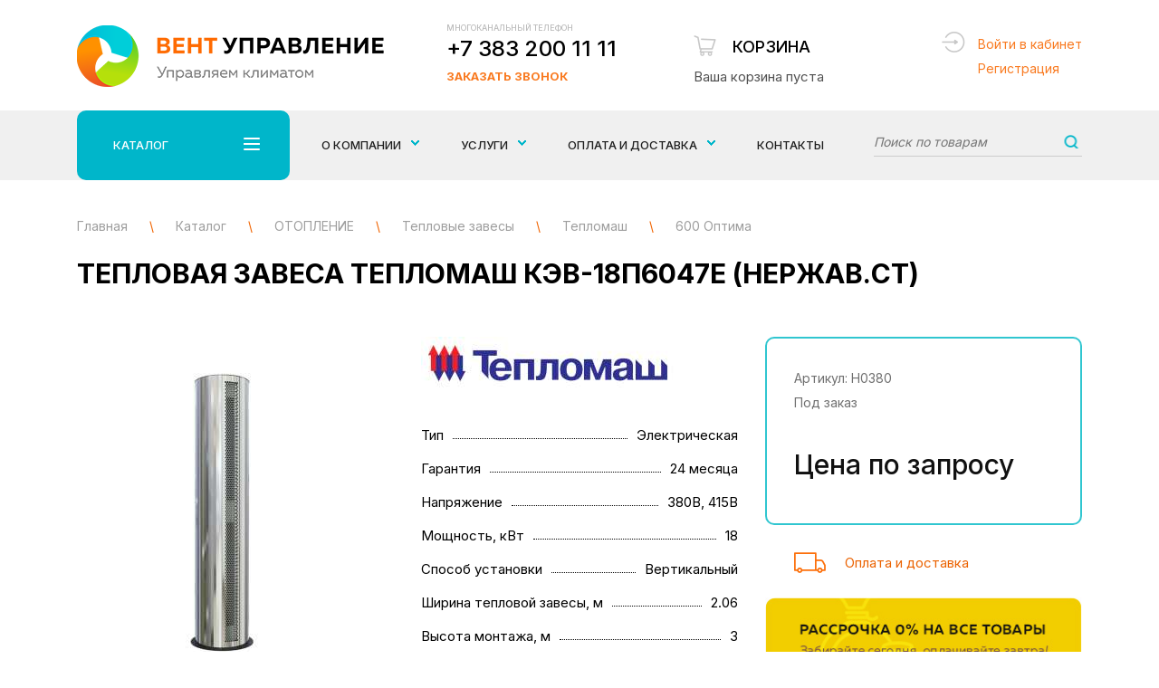

--- FILE ---
content_type: text/html; charset=utf-8
request_url: https://xn--80adbkcauwpermyo.xn--p1ai/catalog/otoplenie/teplovye-zavesy/teplomash/600-optima/teplovaya-zavesa-teplomash-kv-18p6047e-nerzh.html
body_size: 8751
content:
<!DOCTYPE html>
<html lang="ru">
<head>

<!-- Global site tag (gtag.js) - Google Analytics Инсайт -->
<script async src="https://www.googletagmanager.com/gtag/js?id=UA-135197945-1"></script>
<script>
  window.dataLayer = window.dataLayer || [];
  function gtag(){dataLayer.push(arguments);}
  gtag('js', new Date());

  gtag('config', 'UA-135197945-1');
</script>

	<meta charset="UTF-8">
	<title>Тепловая завеса Тепломаш КЭВ-18П6047Е (нержав.ст) купить по цене 0 руб. в Новосибирске</title>
    <meta name='description' content='Тепловая завеса Тепломаш КЭВ-18П6047Е (нержав.ст) купить по цене 0 руб. в Новосибирске в компании «ВентУправление» ☎ +7 383 200 11 11 Проектирование, монтаж и сервисное обслуживание климатического оборудования.' />
    <meta name='keywords' content='Тепловая завеса Тепломаш КЭВ-18П6047Е (нержав.ст)' />
	<meta name="viewport" content="width=device-width, initial-scale=1, maximum-scale=1, user-scalable=yes">
        <link rel="icon" href="/favicon.ico" type="image/x-icon" />
    <link rel="stylesheet" property="stylesheet" href="/netcat_template/tmpl/css/bootstrap.css">
	<link rel="stylesheet" property="stylesheet" href="/netcat_template/tmpl/css/owl.carousel.min.css">
    <link rel="stylesheet" property="stylesheet" href="/netcat_template/tmpl/fancybox/jquery.fancybox.min.css">
	<link rel="stylesheet" property="stylesheet" href="/netcat_template/tmpl/css/styles.min.css?v=15">
    <link rel="stylesheet" property="stylesheet" href="/netcat_template/tmpl/css/css-vent.min.css?v=14">    
    <link rel="preconnect" href="https://fonts.googleapis.com">
    <link rel="preconnect" href="https://fonts.gstatic.com" crossorigin>
    <link href="https://fonts.googleapis.com/css2?family=Inter:wght@100;300;400;500;700;900&display=swap" rel="stylesheet">
    
    <meta name="yandex-verification" content="1ccedec5a223a047" />
    <style>
        .preloaderwrap {
            margin-bottom: 50px;
        }
        #gotop {right: 26px; left: unset;}
        .path.newpath div {display: inline-block;}
        .path.newpath span.blkspan {color: #9e9e9e; margin:0;}
    </style>
</head>
<body>
	<!-- div class="testing-mode" style="padding: 1rem; text-align: center; 	font-size: 2rem; background: #eee;">Уважаемые посетители! Сайт работает в тестовом режиме</div -->
    <div class="wrapper">
		<div class="wrapin">
        
            <div class="mobfix">
                <div class="burger_mob_wrap">
                    <div class="burgermob">
                        <span></span>
                        <span></span>
                        <span></span>
                        <span></span>
                    </div>
                </div>
                <a href="tel:+73832001111" class="tel">+7 383 200 11 11</a>
                <a href="/card/" class="basketmob cardmobcount"><span>0</span></a>
            </div>
            <div class="fixmenumob">
                <ul>
                    <li><a href="#">Каталог <span></span></a>
                        <ul>
                            <li><a href='/catalog/ventilyaciya/'>ВЕНТИЛЯЦИЯ</a><ul><li><a href='/catalog/ventilyaciya/bytovye-pritochki-brizery/'>Бытовые приточки - Бризеры</a></li><li><a href='/catalog/ventilyaciya/ventilyatory/'>Вентиляторы</a></li><li><a href='/catalog/ventilyaciya/detali-sistem-ventilyacii/'>Детали систем вентиляции</a></li></ul></li><li><a href='/catalog/kondicionery/'>КОНДИЦИОНЕРЫ</a><ul><li><a href='/catalog/kondicionery/nastennye-split-sistemy/'>Настенные сплит системы</a></li><li><a href='/catalog/kondicionery/aksessuary-i-rashodnye-materialy/'>Аксессуары и расходные материалы</a></li></ul></li><li><a href='/catalog/otoplenie/'>ОТОПЛЕНИЕ</a><ul><li><a href='/catalog/otoplenie/teplovye-zavesy/'>Тепловые завесы</a></li><li><a href='/catalog/otoplenie/infrakrasnye-obogrevateli/'>Инфракрасные обогреватели</a></li><li><a href='/catalog/otoplenie/teplovye-pushki/'>Тепловые пушки</a></li></ul></li><li><a href='/catalog/mikroklimat-1bebe767-0be6-11e8-9bce-00e04c8527f3/'>МИКРОКЛИМАТ</a><ul><li><a href='/catalog/mikroklimat-1bebe767-0be6-11e8-9bce-00e04c8527f3/vozduhoochistiteli-i-uvlazhniteli-vozduha/'>Воздухоочистители и Увлажнители воздуха</a></li></ul></li>                        </ul>
                    </li>
                    <li><a href="/uslugi/">Услуги <span></span></a>
                        <ul>
                            <li><a href='/uslugi/proektirovanie/'>Проектирование</a></li><li><a href='/uslugi/montazh-i-ustanovka-oborudovaniya/'>Монтаж и установка оборудования</a></li><li><a href='/uslugi/servisnoe-obsluzhivanie/'>Сервисное обслуживание</a></li>                        </ul>
                    </li>
                    <li><a href='/about/'>О компании</a></li><li><a href='/oplata-dostavka/'>Оплата и доставка</a></li><li><a href='/contacts/'>Контакты</a></li>                    
                </ul>
            </div>
            <header class="header">
                <div class="bottom">
                    <div class="blockin">
                        <div class="flex jcsb aic">
                            <a href="/" class="logo"><img src="/netcat_template/tmpl/images/logo.png" alt=""></a>
                            <div class="phoneblock">
                                <div>
                                    <div class="title">Многоканальный телефон</div>
                                    <a href="tel:+73832001111" class="tel">+7 383 200 11 11</a>
                                </div>
                                <a href="#bell" class="bell openmodal">Заказать звонок</a>
                            </div>
                            <a href="/card/" class="basket baskinfo" id="CartSumm" data-summ="0">
                                <span class="title">Корзина</span>
                                                                <span class="total">Ваша корзина пуста </span>
                                                            </a>
                            <div class="login_header">
                                                                    <a href="#authform" class="openmodal">Войти в кабинет</a><br>
                                    <a href="#regform" class="openmodal">Регистрация</a>
                                                            </div>
                        </div>
                    </div>
                </div>
            </header>
            <div class="topmenu">
                <div class="foldermenu menu_1">
                    <div class="blockin">
                        <div class="flex">
                            <div class="left">
                                <ul>
                                                                       <li class="active"><a href="/catalog/ventilyaciya/">ВЕНТИЛЯЦИЯ <span></span></a></li>
                                                                      <li class=""><a href="/catalog/kondicionery/">КОНДИЦИОНЕРЫ <span></span></a></li>
                                                                      <li class=""><a href="/catalog/otoplenie/">ОТОПЛЕНИЕ <span></span></a></li>
                                                                      <li class=""><a href="/catalog/mikroklimat-1bebe767-0be6-11e8-9bce-00e04c8527f3/">МИКРОКЛИМАТ <span></span></a></li>
                                    
                                </ul>
                            </div>
                            <div class="row">
                            
                                                                <div class="block active">
                                    <div class="col-sm-4">
                                        <ul>
                                            <li><span>ВЕНТИЛЯЦИЯ</span>
                                                <ul>
                                                                                                      <li><a href="/catalog/ventilyaciya/bytovye-pritochki-brizery/">Бытовые приточки - Бризеры</a></li>
                                                                                                      <li><a href="/catalog/ventilyaciya/ventilyatory/">Вентиляторы</a></li>
                                                                                                      <li><a href="/catalog/ventilyaciya/detali-sistem-ventilyacii/">Детали систем вентиляции</a></li>
                                                    
                                                </ul>
                                            </li>
                                        </ul>
                                    </div>
                                    <div class="col-sm-8">
                                        <ul class="vendor">
                                            <li><span>Производители</span>
                                                <ul>
                                                    
<li><a href="/catalog/ventilyaciya/?Brand%5B%5D=8">Ballu</a></li> <!-- search.html -->


<li><a href="/catalog/ventilyaciya/?Brand%5B%5D=58">Korf</a></li> <!-- search.html -->


<li><a href="/catalog/ventilyaciya/?Brand%5B%5D=42">Systemair</a></li> <!-- search.html -->


<li><a href="/catalog/ventilyaciya/?Brand%5B%5D=9">Tion</a></li> <!-- search.html -->


<li><a href="/catalog/ventilyaciya/?Brand%5B%5D=10">Vakio</a></li> <!-- search.html -->


<li><a href="/catalog/ventilyaciya/?Brand%5B%5D=59">Vortice</a></li> <!-- search.html -->


<li><a href="/catalog/ventilyaciya/?Brand%5B%5D=17">Неватом</a></li> <!-- search.html -->


<li><a href="/catalog/ventilyaciya/?Brand%5B%5D=16">Ровен</a></li> <!-- search.html -->

                                                </ul>
                                            </li>
                                        </ul>
                                    </div>
                                </div>
                                                                <div class="block ">
                                    <div class="col-sm-4">
                                        <ul>
                                            <li><span>КОНДИЦИОНЕРЫ</span>
                                                <ul>
                                                                                                      <li><a href="/catalog/kondicionery/nastennye-split-sistemy/">Настенные сплит системы</a></li>
                                                                                                      <li><a href="/catalog/kondicionery/aksessuary-i-rashodnye-materialy/">Аксессуары и расходные материалы</a></li>
                                                    
                                                </ul>
                                            </li>
                                        </ul>
                                    </div>
                                    <div class="col-sm-8">
                                        <ul class="vendor">
                                            <li><span>Производители</span>
                                                <ul>
                                                    
<li><a href="/catalog/kondicionery/?Brand%5B%5D=57">Axioma</a></li> <!-- search.html -->


<li><a href="/catalog/kondicionery/?Brand%5B%5D=5">Daikin</a></li> <!-- search.html -->


<li><a href="/catalog/kondicionery/?Brand%5B%5D=30">Kentatsu</a></li> <!-- search.html -->


<li><a href="/catalog/kondicionery/?Brand%5B%5D=34">Midea</a></li> <!-- search.html -->

                                                </ul>
                                            </li>
                                        </ul>
                                    </div>
                                </div>
                                                                <div class="block ">
                                    <div class="col-sm-4">
                                        <ul>
                                            <li><span>ОТОПЛЕНИЕ</span>
                                                <ul>
                                                                                                      <li><a href="/catalog/otoplenie/infrakrasnye-obogrevateli/">Инфракрасные обогреватели</a></li>
                                                                                                      <li><a href="/catalog/otoplenie/teplovye-zavesy/">Тепловые завесы</a></li>
                                                                                                      <li><a href="/catalog/otoplenie/teplovye-pushki/">Тепловые пушки</a></li>
                                                    
                                                </ul>
                                            </li>
                                        </ul>
                                    </div>
                                    <div class="col-sm-8">
                                        <ul class="vendor">
                                            <li><span>Производители</span>
                                                <ul>
                                                    
<li><a href="/catalog/otoplenie/?Brand%5B%5D=8">Ballu</a></li> <!-- search.html -->


<li><a href="/catalog/otoplenie/?Brand%5B%5D=33">Loriot</a></li> <!-- search.html -->


<li><a href="/catalog/otoplenie/?Brand%5B%5D=38">NeoClima</a></li> <!-- search.html -->


<li><a href="/catalog/otoplenie/?Brand%5B%5D=18">Zilon</a></li> <!-- search.html -->


<li><a href="/catalog/otoplenie/?Brand%5B%5D=51">Тепломаш</a></li> <!-- search.html -->


<li><a href="/catalog/otoplenie/?Brand%5B%5D=52">Тропик</a></li> <!-- search.html -->

                                                </ul>
                                            </li>
                                        </ul>
                                    </div>
                                </div>
                                                                <div class="block ">
                                    <div class="col-sm-4">
                                        <ul>
                                            <li><span>МИКРОКЛИМАТ</span>
                                                <ul>
                                                                                                      <li><a href="/catalog/mikroklimat-1bebe767-0be6-11e8-9bce-00e04c8527f3/vozduhoochistiteli-i-uvlazhniteli-vozduha/">Воздухоочистители и Увлажнители воздуха</a></li>
                                                    
                                                </ul>
                                            </li>
                                        </ul>
                                    </div>
                                    <div class="col-sm-8">
                                        <ul class="vendor">
                                            <li><span>Производители</span>
                                                <ul>
                                                    
<li><a href="/catalog/mikroklimat-1bebe767-0be6-11e8-9bce-00e04c8527f3/?Brand%5B%5D=9">Tion</a></li> <!-- search.html -->

                                                </ul>
                                            </li>
                                        </ul>
                                    </div>
                                </div>
                                                                
                            </div>
                        </div>
                    </div>
                </div>
                <div class="blockin">
                    <div class="menu_wrap">
                        <div class="folderbut">
                            Каталог 
                            <div class="burger">
                                <span></span>
                                <span></span>
                                <span></span>
                                <span></span>
                            </div>
                        </div>
                        <div class="wrapminmenu">
                            <ul class="top_popup_menu">
                                <li><a href="/about/"><span class="lvl">О компании</span></a>
                                    <ul>
                                        <li><a href='/about/garantiya/'><span>Гарантия</span></a></li><li><a href='/about/rekomendatelnie-pisma/'><span>Отзывы/Рекомендательные письма</span></a></li><li><a href='/about/vakansii/'><span>Вакансии</span></a></li>                                    </ul>
                                </li>
                                <li>
                                    <a href="/uslugi/"><span class="lvl">Услуги</span></a>
                                    <ul>
                                        <li><a href='/uslugi/proektirovanie/'><span>Проектирование</span></a></li><li><a href='/uslugi/montazh-i-ustanovka-oborudovaniya/'><span>Монтаж и установка оборудования</span></a></li><li><a href='/uslugi/servisnoe-obsluzhivanie/'><span>Сервисное обслуживание</span></a></li>                                    </ul>
                                </li>
                                
                                <li><a href="/oplata-dostavka/"><span class="lvl">Оплата и доставка</span></a>
                                    <ul>
                                        <li><a href='/oplata-dostavka/pokupka-v-rassrochku/'><span>Покупка в рассрочку</span></a></li>                                    </ul>
                                </li>
                                
                                <li><a href="/contacts/">Контакты</a></li>
                            </ul>
                            <div class="search_top">
                                <form action="/catalog/search.html" method="get">
                                    <input name="query" type="text" value="" placeholder="Поиск по товарам">
                                    <button></button>
                                </form>
                            </div>
                        </div>
                    </div>
                </div>
            </div>
            <div class="fixmenu_scroll">
                <div class="blockin">
                    <div class="flex aic jcsb">
                        <a href="/" class="logofix"><img src="/netcat_template/tmpl/images/logofix.png" alt=""></a>
                        <div class="folderbutfix">
                            Каталог 
                            <div class="burger">
                                <span></span>
                                <span></span>
                                <span></span>
                                <span></span>
                            </div>
                        </div>
                        <ul class="top_popup_menu">
                            <li>
                                <a href="/uslugi/"><span>Услуги</span></a>
                                <ul>
                                    <li><a href='/uslugi/proektirovanie/'><span>Проектирование</span></a></li><li><a href='/uslugi/montazh-i-ustanovka-oborudovaniya/'><span>Монтаж и установка оборудования</span></a></li><li><a href='/uslugi/servisnoe-obsluzhivanie/'><span>Сервисное обслуживание</span></a></li>                                </ul>
                            </li>
                        </ul>
                        <a href="tel:+73832001111" class="phone_fix">+7 383 200 11 11</a>
                        <a href="/card/" class="basket_fix cardmobcount"><span>0</span></a>
                        <button class="search_fix_open"></button>
                    </div>
            
            
            
            
                    <div class="foldermenu menu_2">
                        <div class="blockin">
                            <div class="flex">
                                <div class="left">
                                    <ul>
                                                                                  <li class="active"><a href="/catalog/ventilyaciya/">ВЕНТИЛЯЦИЯ <span></span></a></li>
                                                                                  <li class=""><a href="/catalog/kondicionery/">КОНДИЦИОНЕРЫ <span></span></a></li>
                                                                                  <li class=""><a href="/catalog/otoplenie/">ОТОПЛЕНИЕ <span></span></a></li>
                                                                                  <li class=""><a href="/catalog/mikroklimat-1bebe767-0be6-11e8-9bce-00e04c8527f3/">МИКРОКЛИМАТ <span></span></a></li>
                                                                            </ul>
                                </div>
                                <div class="row">
                                
                                                                      <div class="block active">
                                        <div class="col-sm-4">
                                            <ul>
                                                <li><span>ВЕНТИЛЯЦИЯ</span>
                                                    <ul>
                                                                                                              <li><a href="/catalog/ventilyaciya/bytovye-pritochki-brizery/">Бытовые приточки - Бризеры</a></li>
                                                                                                              <li><a href="/catalog/ventilyaciya/ventilyatory/">Вентиляторы</a></li>
                                                                                                              <li><a href="/catalog/ventilyaciya/detali-sistem-ventilyacii/">Детали систем вентиляции</a></li>
                                                        
                                                    </ul>
                                                </li>
                                            </ul>
                                        </div>
                                        <div class="col-sm-8">
                                            <ul class="vendor">
                                                <li><span>Производители</span>
                                                    <ul>
                                                        
<li><a href="/catalog/ventilyaciya/?Brand%5B%5D=8">Ballu</a></li> <!-- search.html -->


<li><a href="/catalog/ventilyaciya/?Brand%5B%5D=58">Korf</a></li> <!-- search.html -->


<li><a href="/catalog/ventilyaciya/?Brand%5B%5D=42">Systemair</a></li> <!-- search.html -->


<li><a href="/catalog/ventilyaciya/?Brand%5B%5D=9">Tion</a></li> <!-- search.html -->


<li><a href="/catalog/ventilyaciya/?Brand%5B%5D=10">Vakio</a></li> <!-- search.html -->


<li><a href="/catalog/ventilyaciya/?Brand%5B%5D=59">Vortice</a></li> <!-- search.html -->


<li><a href="/catalog/ventilyaciya/?Brand%5B%5D=17">Неватом</a></li> <!-- search.html -->


<li><a href="/catalog/ventilyaciya/?Brand%5B%5D=16">Ровен</a></li> <!-- search.html -->

                                                    </ul>
                                                </li>
                                            </ul>
                                        </div>
                                    </div>
                                                                      <div class="block ">
                                        <div class="col-sm-4">
                                            <ul>
                                                <li><span>КОНДИЦИОНЕРЫ</span>
                                                    <ul>
                                                                                                              <li><a href="/catalog/kondicionery/nastennye-split-sistemy/">Настенные сплит системы</a></li>
                                                                                                              <li><a href="/catalog/kondicionery/aksessuary-i-rashodnye-materialy/">Аксессуары и расходные материалы</a></li>
                                                        
                                                    </ul>
                                                </li>
                                            </ul>
                                        </div>
                                        <div class="col-sm-8">
                                            <ul class="vendor">
                                                <li><span>Производители</span>
                                                    <ul>
                                                        
<li><a href="/catalog/kondicionery/?Brand%5B%5D=57">Axioma</a></li> <!-- search.html -->


<li><a href="/catalog/kondicionery/?Brand%5B%5D=5">Daikin</a></li> <!-- search.html -->


<li><a href="/catalog/kondicionery/?Brand%5B%5D=30">Kentatsu</a></li> <!-- search.html -->


<li><a href="/catalog/kondicionery/?Brand%5B%5D=34">Midea</a></li> <!-- search.html -->

                                                    </ul>
                                                </li>
                                            </ul>
                                        </div>
                                    </div>
                                                                      <div class="block ">
                                        <div class="col-sm-4">
                                            <ul>
                                                <li><span>ОТОПЛЕНИЕ</span>
                                                    <ul>
                                                                                                              <li><a href="/catalog/otoplenie/infrakrasnye-obogrevateli/">Инфракрасные обогреватели</a></li>
                                                                                                              <li><a href="/catalog/otoplenie/teplovye-zavesy/">Тепловые завесы</a></li>
                                                                                                              <li><a href="/catalog/otoplenie/teplovye-pushki/">Тепловые пушки</a></li>
                                                        
                                                    </ul>
                                                </li>
                                            </ul>
                                        </div>
                                        <div class="col-sm-8">
                                            <ul class="vendor">
                                                <li><span>Производители</span>
                                                    <ul>
                                                        
<li><a href="/catalog/otoplenie/?Brand%5B%5D=8">Ballu</a></li> <!-- search.html -->


<li><a href="/catalog/otoplenie/?Brand%5B%5D=33">Loriot</a></li> <!-- search.html -->


<li><a href="/catalog/otoplenie/?Brand%5B%5D=38">NeoClima</a></li> <!-- search.html -->


<li><a href="/catalog/otoplenie/?Brand%5B%5D=18">Zilon</a></li> <!-- search.html -->


<li><a href="/catalog/otoplenie/?Brand%5B%5D=51">Тепломаш</a></li> <!-- search.html -->


<li><a href="/catalog/otoplenie/?Brand%5B%5D=52">Тропик</a></li> <!-- search.html -->

                                                    </ul>
                                                </li>
                                            </ul>
                                        </div>
                                    </div>
                                                                      <div class="block ">
                                        <div class="col-sm-4">
                                            <ul>
                                                <li><span>МИКРОКЛИМАТ</span>
                                                    <ul>
                                                                                                              <li><a href="/catalog/mikroklimat-1bebe767-0be6-11e8-9bce-00e04c8527f3/vozduhoochistiteli-i-uvlazhniteli-vozduha/">Воздухоочистители и Увлажнители воздуха</a></li>
                                                        
                                                    </ul>
                                                </li>
                                            </ul>
                                        </div>
                                        <div class="col-sm-8">
                                            <ul class="vendor">
                                                <li><span>Производители</span>
                                                    <ul>
                                                        
<li><a href="/catalog/mikroklimat-1bebe767-0be6-11e8-9bce-00e04c8527f3/?Brand%5B%5D=9">Tion</a></li> <!-- search.html -->

                                                    </ul>
                                                </li>
                                            </ul>
                                        </div>
                                    </div>
                                                                  
                                </div>
                            </div>
                        </div>
                    </div>
                </div>
            </div>
        
<div class="content">
	<div class="blockin">
		<div class="path newpath" itemscope itemtype="http://schema.org/BreadcrumbList">
			            
            <div itemprop='itemListElement' itemscope itemtype='http://schema.org/ListItem'>
                <a itemprop='item' href='/'>
                    <span itemprop='name' class='blkspan'>Главная</span>
                </a>
                <meta itemprop='position' content='1' />
            </div> 
            <span>\</span> 
                                                <div itemprop='itemListElement' itemscope itemtype='http://schema.org/ListItem'>
                        <a itemprop='item' href='/catalog/'>
                            <span itemprop='name' class='blkspan'>Каталог</span>
                        </a>
                        <meta itemprop='position' content='2' />
                    </div> 
                    <span>\</span> 
                                                                <div itemprop='itemListElement' itemscope itemtype='http://schema.org/ListItem'>
                        <a itemprop='item' href='/catalog/otoplenie/'>
                            <span itemprop='name' class='blkspan'>ОТОПЛЕНИЕ</span>
                        </a>
                        <meta itemprop='position' content='3' />
                    </div> 
                    <span>\</span> 
                                                                <div itemprop='itemListElement' itemscope itemtype='http://schema.org/ListItem'>
                        <a itemprop='item' href='/catalog/otoplenie/teplovye-zavesy/'>
                            <span itemprop='name' class='blkspan'>Тепловые завесы</span>
                        </a>
                        <meta itemprop='position' content='4' />
                    </div> 
                    <span>\</span> 
                                                                <div itemprop='itemListElement' itemscope itemtype='http://schema.org/ListItem'>
                        <a itemprop='item' href='/catalog/otoplenie/teplovye-zavesy/teplomash/'>
                            <span itemprop='name' class='blkspan'>Тепломаш</span>
                        </a>
                        <meta itemprop='position' content='5' />
                    </div> 
                    <span>\</span> 
                                                                <div itemprop='itemListElement' itemscope itemtype='http://schema.org/ListItem'>
                        <a itemprop='item' href='/catalog/otoplenie/teplovye-zavesy/teplomash/600-optima/' class='newapath'>
                            <span itemprop='name' class='blkspan'>600 Оптима</span>
                        </a>
                        <meta itemprop='position' content='6' />
                    </div> 
                            		</div>
        
                
		<h1>Тепловая завеса Тепломаш КЭВ-18П6047Е (нержав.ст) </h1>
					
<style>
.minimg{margin:10px 0 0;padding:0 25px}
.minimg .owl-stage-outer{position:relative;z-index:2}
.minimg .item div{border:2px solid #e4e4e4;font-size:0;line-height:0;overflow:hidden;cursor:pointer}
.minimg .item div img{display:block;width:100%}
.minimg .item div.active{border-color:#fc6f0a}
.minimg .owl-nav{position:absolute;top:0;left:0;right:0;bottom:0}
.minimg .owl-nav div{background:#e4e4e4 url(/netcat_template/tmpl/images/arrowminimg.png) 50% 50% no-repeat;font-size:0;line-height:0;float:right;height:100%;cursor:pointer;width:20px}
.minimg .owl-nav div:first-child{transform:rotate(-180deg);float:left}
</style>


<div class="row flex cardtop" itemscope itemtype="http://schema.org/Product">
    <div itemprop="name" content="Тепловая завеса Тепломаш КЭВ-18П6047Е (нержав.ст)"></div>
    <div itemprop="description" content="Купить Тепловая завеса Тепломаш КЭВ-18П6047Е (нержав.ст) в Новосибирске"></div>
    <div itemprop="offers" itemscope itemtype="http://schema.org/Offer">
        <div itemprop="price" content="0"></div>
        <div itemprop="priceCurrency" content="RUB"></div>
        <div itemprop="availability" href="http://schema.org/InStock"></div>
    </div>
	<div class="col-md-4 col-sm-6 col-xs-12">
		<div class="img_card">
			<div class="bigimg">
				<div class="owl-carousel slidercard">
                    <div class="item">
						<a class="fancybox-effects-a" data-fancybox-group="button" href="/netcat_files/324/338/e5f88dc1fe9411e885a100e04c8527f3_bd8de005fea911e885a100e04c8527f3.jpg" title="Тепловая завеса Тепломаш КЭВ-18П6047Е (нержав.ст)">
							<img itemprop="image" src="/phpThumb/phpThumb.php?src=/netcat_files/324/338/e5f88dc1fe9411e885a100e04c8527f3_bd8de005fea911e885a100e04c8527f3.jpg&w=320&h=352&far=1&q=60&bg=FFFFFF" alt="Тепловая завеса Тепломаш КЭВ-18П6047Е (нержав.ст)" title="Тепловая завеса Тепломаш КЭВ-18П6047Е (нержав.ст)">
						</a>
					</div>
                    				</div>
			</div>
			<div class="minimg owl-carousel">
				<div class="item">
					<div class="active">
					    <img src="/phpThumb/phpThumb.php?src=/netcat_files/324/338/e5f88dc1fe9411e885a100e04c8527f3_bd8de005fea911e885a100e04c8527f3.jpg&w=74&h=81&far=1&q=60&bg=FFFFFF" alt="Тепловая завеса Тепломаш КЭВ-18П6047Е (нержав.ст)">
                    </div>
				</div>
                			</div>          
            
		</div>
                            
    </div>
	<div class="col-md-4 col-sm-6 col-xs-12">
		        <div class="logop">
			<img src="/phpThumb/phpThumb.php?src=/netcat_files/55/50/Teplomash.png&w=350&h=60&zc=0&q=60" alt="">
		</div>
        				<div class="param_top">
			<ul class="paramlist paramlist-top">
                            
                                                                                                                                                                         <li><span>Тип</span>  <span>Электрическая</span><span></span></li>               
               
              <li><span>Гарантия</span>  <span>24 месяца</span><span></span></li>                                                                                                  
                            
              <li><span>Напряжение</span>  <span>380В, 415В</span><span></span></li>                            
                            
                                          
              <li><span>Мощность, кВт</span>  <span>18</span><span></span></li>  
              
              <!-- 
                             
              -->
              
                                                                                                                                            <li><span>Способ установки</span>  <span>Вертикальный</span><span></span></li>                                                       
                                          <li><span>Ширина тепловой завесы, м</span>  <span>2.06</span><span></span></li>              <li><span>Высота монтажа, м</span>  <span>3</span><span></span></li>              
                                                                                                  
			</ul>
			<a href="#" class="all forallhar">Все характеристики</a>
		</div>
	</div>
	<div class="col-md-4 col-xs-12">
		<div class="card_right tovar-id" data-id="3041" data-price="0">
    		<ul class="param">
				<li>Артикул: H0380</li>                
                <li>Под заказ</li>                
			</ul>
			<div class="price_block">
                 
                <div class="price_b">Цена по запросу</div> 
                			</div>
			<div class="flex">
                			</div>
		</div>
		<div class="deliverty">
			<a href="/oplata-dostavka/">Оплата и доставка</a>
		</div>
        
        <div class="payment_banner">
            <!-- a href="/oplata-dostavka/pokupka-v-rassrochku/"><img src="/images/payment_banner.jpg" alt="" /></a -->
            <img src="/images/payment_banner.jpg" alt="" />
        </div>
        
	</div>
</div>    

</div></div>

<div class="paramswrap">
	<div class="blockin">
		<div class="row">
			<div class="col-md-8 col-sm-7">
				<ul class="params_tab">
					<li class="active">Описание</li>					<li >Характеристики</li>				</ul>
				<div class="param_body">
					                    <div class="block active">
                        <p>Вертикальные прямоточные воздушные завесы &laquo;Колонны&raquo; выполнены из нержавеющей стали и устанавливаются в проемы высотой до 3 м. &laquo;Колонны&raquo; предназначены для размещения с одной или с двух сторон от проёма, в том числе проёма вращающихся дверей. Сенсорный пульт управления HL18 в комплекте.</p>                    </div>
                                        					<div class="block ">
                                                <div class="cardtop"><div class="param_top"><ul class="paramlist">
                                                                <!-- li><span>Серия</span>  <span>600 Оптима</span><span></span></li -->
                                    <li><span>Серия</span>  <span>600 Оптима</span><span></span></li>                        </ul></div></div>
                    </div>
                                    </div>
			</div>                    
            <div class="col-md-4 col-sm-5">
                <div class="similar">
	<div class="b_title">Похожие товары</div>
	<div class="body">
<div class="block">
    <a href="/catalog/otoplenie/teplovye-zavesy/teplomash/600-optima/teplovaya-zavesa-teplomash-kv-24p6011e.html"><img src="/phpThumb/phpThumb.php?src=/netcat_files/324/338/0441d61bfe7e11e885a100e04c8527f3_bd8ddfeafea911e885a100e04c8527f3.jpg&w=91&h=72&zc=0&q=90" alt="Тепловая завеса Тепломаш КЭВ-24П6011Е"></a>
	<div class="right">
		<a href="/catalog/otoplenie/teplovye-zavesy/teplomash/600-optima/teplovaya-zavesa-teplomash-kv-24p6011e.html" class="title">Тепловая завеса Тепломаш КЭВ-24П6011Е</a>
		<div class="price"><!-- 0 руб. -->Цена по запросу</div>
	</div>
</div>



<div class="block">
    <a href="/catalog/otoplenie/teplovye-zavesy/teplomash/600-optima/teplovaya-zavesa-teplomash-kv-p6147a.html"><img src="/phpThumb/phpThumb.php?src=/netcat_files/324/338/0441d61dfe7e11e885a100e04c8527f3_bd8ddfecfea911e885a100e04c8527f3.jpg&w=91&h=72&zc=0&q=90" alt="Тепловая завеса Тепломаш КЭВ-П6147А"></a>
	<div class="right">
		<a href="/catalog/otoplenie/teplovye-zavesy/teplomash/600-optima/teplovaya-zavesa-teplomash-kv-p6147a.html" class="title">Тепловая завеса Тепломаш КЭВ-П6147А</a>
		<div class="price"><!-- 0 руб. -->Цена по запросу</div>
	</div>
</div>



<div class="block">
    <a href="/catalog/otoplenie/teplovye-zavesy/teplomash/600-optima/teplovaya-zavesa-teplomash-kv-48p6031e-nerzh.html"><img src="/phpThumb/phpThumb.php?src=/netcat_files/324/338/e5f88dc8fe9411e885a100e04c8527f3_7a564d1efeb311e885a100e04c8527f3.jpg&w=91&h=72&zc=0&q=90" alt="Тепловая завеса Тепломаш КЭВ-48П6031Е (нержав.ст)"></a>
	<div class="right">
		<a href="/catalog/otoplenie/teplovye-zavesy/teplomash/600-optima/teplovaya-zavesa-teplomash-kv-48p6031e-nerzh.html" class="title">Тепловая завеса Тепломаш КЭВ-48П6031Е (нержав.ст)</a>
		<div class="price"><!-- 0 руб. -->Цена по запросу</div>
	</div>
</div>


	</div>
</div>            </div>
		</div>
	</div>
</div>

<!-- С этим товаром покупают  -->

<div><div class="blockin">            </div>
</div>
	    </div>
        <div class="socialfooter flex aic">
	<div class="blockin">
		<div class="soc_bot_wrap flex aic jcc">
			Присоединяйтесь к нам: 
			<div class="socblocks flex aic jcsb">
            
<a target="_blank" href="https://vk.com/nskventupravlenie/uec4624"><img src="/netcat_files/112/127/soc2.png" alt="ВКонтакте"></a>


<a target="_blank" href="https://www.instagram.com/ventupravlenie/"><img src="/netcat_files/112/127/soc3.png" alt="Instagram"></a>


<a target="_blank" href="https://www.facebook.com/VentUpravlenie/"><img src="/netcat_files/112/127/soc4.png" alt="Facebook"></a>

            </div>
		</div>
	</div>
</div>
        <footer class="footer">
            <div class="blockin">
                <div class="row">
                    <div class="col-sm-3">
                        <a href="/" class="logof"><img src="/netcat_template/tmpl/images/logof.png" alt=""></a>
                    </div>
                    <div class="col-sm-9">
                        <ul class="footer_menu">
                            <li><a href="/catalog/">Каталог</a></li>
                            <li><a href='/about/'>О компании</a></li><li><a href='/oplata-dostavka/'>Оплата и доставка</a></li><li><a href='/contacts/'>Контакты</a></li><li><a href='/uslugi/'>Услуги</a></li>                        </ul>
                        <div class="row">
                            <div class="col-sm-7">
                                <div class="copyright">© 2026, Группа Компаний «ВентУправление». Климатическая техника Новосибирска и Новосибирской области</div>
                                <div class="contacts_bot">
                                    <div><strong>+7 383 200 11 11</strong></div>
                                    <div><a href="/contacts/">Контакты</a></div>
                                    <div><a href="/policy/">Политика конфиденциальности</a></div>
                                    <div><a href="/dogovor-publichnoy-oferty/">Договор публичной оферты</a></div>
                                    <div><a href="/map/">Карта сайта</a></div>
                                </div>
                            </div>
                            <div class="col-sm-5 insite_copy">
                                <a target="_blank" href="http://insite-it.ru" class="inlogo"><img src="/netcat_template/tmpl/images/insite.png" alt=""></a>
                                <div class="right">
                                    Разработка сайта — «<a target="_blank" href="http://insite-it.ru">Инсайт</a>»
                                </div>
                            </div>
                        </div>
                    </div>
                </div>
            </div>
        </footer>
        <a href="#bell" class="bellmob openmodal"></a>
        <div id="gotop"></div>


        <div class="popup_wrap" id="bell">
            <div class="wrap">
                <div class="closebut"></div>
                <div class="wrap_popup">
                    <div class="p_title">Заказать звонок</div>
                    <div class="text">
                        Заполните форму и мы позвоним Вам в ближайшее время
                    </div>
                    <form class="form sendform" method="post" action="/netcat/add.php" novalidate>
                        <input name='catalogue' type='hidden' value='1' />
                        <input name='cc' type='hidden' value='57' />
                        <input name='sub' type='hidden' value='59' />
                        <input name='posting' type='hidden' value='1' />
                        <input type="text" name="f_Name" placeholder="Ваше имя">
                        <input type="text" class="required" name="f_Phone" placeholder="Телефон">
                        <label class="oferta">
                            <input type="checkbox" name="Policy" class="required" checked="checked" required />
							<span class="reqarg"></span>
                            Нажимая на кнопку «Отправить» я подтверждаю согласие
                            с <a target="_blank" href="/policy/">Политикой конфиденциальности</a>
                        </label>
                        <button type="submit" class="button">Отправить</button>
                    </form>
                </div>
            </div>
        </div>
        
        <div class="popup_wrap" id="authform">
            <div class="wrap">
                <div class="closebut"></div>
                <div class="wrap_popup">
                    <div class="p_title">Авторизация</div>
                    <div class="text">
                        Укажите Ваш e-mail и пароль для входа в личный кабинет
                    </div>
                    
                    <form method="post" class="form" action="/netcat/modules/auth/">
                        <input type="hidden" name="AuthPhase" value="1" />
                        <input type="hidden" name="REQUESTED_FROM" value="/cabinet/profile/" />
                        <input type="hidden" name="REQUESTED_BY" value="GET" />
                        <input type="hidden" name="catalogue" value="1" />
                        <input type="hidden" name="sub" value="108" />
                        <input type="hidden" name="cc" value="121" />
                        <input type="hidden" value="1" name="AuthPhase" />
                        <input type="hidden" value="4" name="template" />                        
                        <input type="text" name="AUTH_USER" value="" required="required" tabindex="1" placeholder="Адрес эл. почты" />                       
                        <input type="password" name="AUTH_PW" placeholder="Пароль" />                            
                                                    
                        <button type="submit" class="site_button">Войти в личный кабинет</button><br />
                        <a href="/netcat/modules/auth/password_recovery.php?template=4" class="forgot">Забыли пароль?</a>                       
                    </form>                    
                </div>
            </div>
        </div>
        
        <div class="popup_wrap" id="regform">
            <div class="wrap">
                <div class="closebut"></div>
                <div class="wrap_popup">
                    <div class="p_title">Регистрация</div>
                    <div class="text">
                        После заполнения формы мы отправим Вам письмо для подтверждения регистрации.
                    </div> 
                     
<div class="cabinetform regform">
	<form class="" method="post" action="/netcat/add.php">
		<input name="catalogue" type="hidden" value="1" />
		<input name="cc" type="hidden" value="121" />
		<input name="sub" type="hidden" value="108" />
		<input name="posting" type="hidden" value="1" />
		<input name="curPos" type="hidden" value="0" />
		<input name="template" type="hidden" value="4" /> 
		
		<input type="email" name="f_Login" class="form-control" value="" required="required" placeholder="Укажите адрес эл. почты (это будет логин)" />
		<input type="password" name="Password1" class="form-control" value="" required="required" placeholder="Введите пароль" />
		<input type="password" name="Password2" class="form-control" value="" required="required" placeholder="Повторите, чтобы не ошибиться" />    
		<input type="tel" name="f_Phone" placeholder="Введите номер телефона" value="" required="required" />
					
		<label class="oferta">
			<input type="checkbox" name="Policy" class="required" checked="checked" required />
			<span class="reqarg"></span>
			Нажимая на кнопку «Зарегистрироваться» я подтверждаю согласие
			с <a target="_blank" href="/policy/">Политикой конфиденциальности</a>
		</label>						
							
		<button type="submit" class="site_button">Зарегистрироваться</button>		
	</form>
</div>
                </div>
            </div>
        </div>
        
        
        <div class="popup_wrap" id="success">
            <div class="wrap">
                <div class="closebut"></div>
                <div class="wrap_popup">
                    <div class="p_title">Заявка принята</div>
                    <div class="text">
                        Спасибо, ваша заявка принята, мы свяжемся с Вами в ближайшее время. 
                    </div>
                </div>
            </div>
        </div>
        
    </div>

	<script src="https://code.jquery.com/jquery-3.2.1.min.js"></script>
	<script src="/netcat_template/tmpl/js/inputmask.min.js?v=2"></script>
	<script src="/netcat_template/tmpl/js/owl.carousel.min.js"></script>
    <script src="/netcat_template/tmpl/fancybox/jquery.fancybox.pack.js"></script>
    <script src="/netcat_template/tmpl/js/jquery.nstSlider.min.js"></script>
	<script src="/netcat_template/tmpl/js/main.js?src=15"></script>
    <script src="/netcat_template/tmpl/js/js-vent.js?v=17"></script>
    
    <script>
            $(".minimg").owlCarousel({
									items:3,
									margin:10,
									nav:true,
									mouseDrag:false,
									touchDrag:false,
									responsive:{
										500:{
											items:3
										},
										1024:{
											items:4
										}
									}
								});

								$('.minimg .item').click(function(){
									$('.minimg .item div').removeClass('active');
									$(this).find('div').addClass('active');
									var ind = $(this).parent('.owl-item').index();
									$('.bigimg .owl-dots div').eq(ind).click();
								});
                                
            </script>
    
    

<!-- Yandex.Metrika counter insite-it -->
<script>
   (function(m,e,t,r,i,k,a){m[i]=m[i]||function(){(m[i].a=m[i].a||[]).push(arguments)};
   m[i].l=1*new Date();k=e.createElement(t),a=e.getElementsByTagName(t)[0],k.async=1,k.src=r,a.parentNode.insertBefore(k,a)})
   (window, document, "script", "https://mc.yandex.ru/metrika/tag.js", "ym");

   ym(48771230, "init", {
        clickmap:true,
        trackLinks:true,
        accurateTrackBounce:true,
        webvisor:true
   });
</script>
<noscript><div><img src="https://mc.yandex.ru/watch/48771230" style="position:absolute; left:-9999px;" alt="" /></div></noscript>
<!-- /Yandex.Metrika counter -->
</body>
</html>    